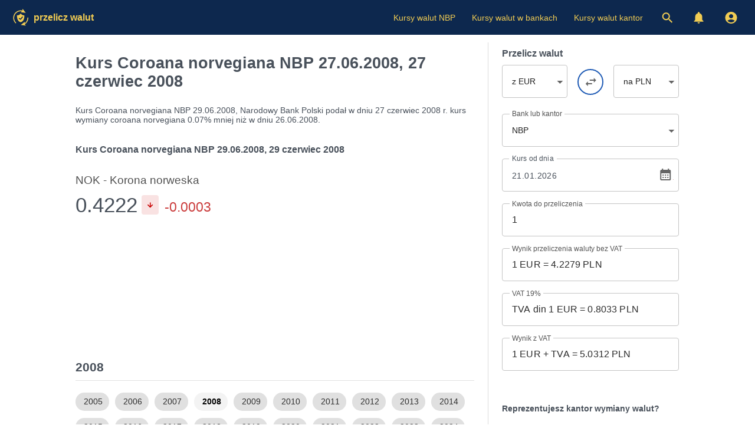

--- FILE ---
content_type: text/html; charset=UTF-8
request_url: https://www.przeliczwalut.pl/kurs-korona-norweska-nbp-29-06-2008.html
body_size: 6607
content:
<!doctype html>
<html lang="pl" translate="no">
<head>
<meta charset="utf-8">
<meta name="google" content="notranslate">
<meta name="viewport" content="width=device-width, initial-scale=1">
<meta name="theme-color" content="#0d284e">
<meta name="msapplication-navbutton-color" content="#0d284e">
<meta name="apple-mobile-web-app-status-bar-style" content="#0d284e">
<meta name="apple-touch-fullscreen" content="YES">
<link rel="apple-touch-icon" href="https://www.przeliczwalut.pl/images/przeliczwalut.png">
<link rel="canonical" href="https://www.przeliczwalut.pl/kurs-korona-norweska-nbp-29-06-2008.html">
<title>Kurs Coroana norvegiana NBP 29.06.2008, 29 czerwiec 2008</title>
<meta name="Description" content="Kurs coroana norvegiana NBP 29.06.2008, kurs coroana norvegiana przekazane w dniu 29 czerwiec 2008 r. przez Narodowy Bank Polski">
<meta name="Keywords" content="kurs coroana norvegiana nbp 29.06.2008, kurs coroana norvegiana nbp, kurs nbp, kurs coroana norvegiana 29.06.2008, kurs coroana norvegiana dzisiaj">
<script type="application/ld+json">{"@context": "https://schema.org","@type": "Organization","url": "http://www.przeliczwalut.pl/","name":"Przeliczwalut.pl","logo": "http://www.przeliczwalut.pl/images/przeliczwalut.png"}</script>
<link rel="manifest" href="/manifest.json">
<meta http-equiv="Content-Language" content="pl">  
<meta name="Owner" content="Przeliczwalut.pl"> 
<meta name="Copyright" content="2026 Przeliczwalut.pl"> 
<meta name="Rating" content="General"> 
<meta name="Publisher" content="www.przeliczwalut.pl"> 
<meta name="Author" content="www.przeliczwalut.pl"> 
<meta name="google-site-verification" content="0ioXZl0cTm486bQFliPX5jwRMyBbKoknNhbTkOvdrVY">
<meta name="msvalidate.01" content="3A5325233C889F0F8658B2F4E83EF8C9">
<meta name="p:domain_verify" content="283dd14cdd7360cb68df5e1c4ede77f3">
<meta property="og:type" content="website">
<meta property="og:site_name" content="przeliczwalut.pl">
<meta property="og:image" content="http://www.przeliczwalut.pl/images/przeliczwalut_app.png">
<meta property="og:url" content="http://www.przeliczwalut.pl/">
<meta property="og:title" content="Kurs Coroana norvegiana NBP 29.06.2008, 29 czerwiec 2008">
<meta property="og:description" content="Kurs coroana norvegiana NBP 29.06.2008, kurs coroana norvegiana przekazane w dniu 29 czerwiec 2008 r. przez Narodowy Bank Polski">
<meta name="twitter:card" content="summary_large_image">
<meta name="twitter:site" content="@przeliczwalut">
<meta name="twitter:title" content="Kurs Coroana norvegiana NBP 29.06.2008, 29 czerwiec 2008">
<meta name="twitter:description" content="Kurs coroana norvegiana NBP 29.06.2008, kurs coroana norvegiana przekazane w dniu 29 czerwiec 2008 r. przez Narodowy Bank Polski">
<meta name="twitter:image" content="http://www.przeliczwalut.pl/images/twitter-card.png">
<link rel="preload" href="https://www.przeliczwalut.pl/images/sprite.svg?042024" as="image" type="image/svg+xml">
<link rel="preload" href="https://www.przeliczwalut.pl/css/valutare.css?1732692961" as="style">
<link href="https://www.przeliczwalut.pl/css/valutare.css?1732692961" rel="stylesheet" type="text/css">
<link rel="icon" type="image/svg+xml" href="https://www.przeliczwalut.pl/images/favicon.svg">
<link rel="image_src" href="https://www.przeliczwalut.pl/images/przeliczwalu-pl-logo.svg">
<script type="text/javascript">
  var initPages = [];

  function checkLoaded() {
    if (typeof $ === "undefined") {
      return "jquery not loaded";
    }
    if (typeof duDatepicker === "undefined") {
      return "duDatepicker not loaded";
    }
    if (typeof $.fn.chosen === "undefined") {
      return "chosen not loaded";
    }
    if (typeof bstrap === "undefined") {
      return "main not loaded";
    }
    return "";
  }

  function onScriptsLoaded(src) {
    //console.log("onScriptsLoaded", src);
    if (onScriptsLoaded.run) {
      //console.log("onScriptsLoaded already run");
      return;
    }
    var error = checkLoaded();
    if (error) {
      //console.log(error);
      clearTimeout(onScriptsLoaded.t);
      onScriptsLoaded.t = setTimeout(onScriptsLoaded, 1000);
      return;
    }
    //console.log("all loaded");
    onScriptsLoaded.run = true;
    $(bstrap);
  }

  function loadScript(params) {
    //console.log("loadScript", params.id, params.url);
    const script = document.createElement('script');
    script.id = params.id;
    script.src = params.url;
    script.async = params.async;
    script.onload = function() {
      if (params.scripts && params.scripts.length) {
        for (var i = 0; i < params.scripts.length; i++) {
          loadScript(params.scripts[i]);
        }
      }
      if (params.onload) {
        params.onload(this.id);
      }
    }

    document.head.append(script);
  }

  loadScript({id: 'jsjquery', url: '/javascript/jquery/jquery-3.6.0.min.js?1695139172', async: true, onload: onScriptsLoaded, scripts: [
    {id: 'jschosen', url: '/javascript/jquery/plugins/chosen/chosen.jquery.min.js', async: true, onload: onScriptsLoaded}  ]});
  loadScript({id: 'jsdudatepicker', url: '/javascript/jquery/plugins/material-date-range-picker/dist/duDatepicker.min.js', async: true, onload: onScriptsLoaded});
  loadScript({id: 'jsmain', url: '/javascript/main.min.js?1734614878', async: true, onload: onScriptsLoaded});
  loadScript({id: 'jspush', url: '/javascript/push.min.js?1695139173', async: true});
</script>
<!-- punelaloc! <script async src="https://www.googletagmanager.com/gtag/js?id=G-61ZQSWZTPS"></script>
<script>
  window.dataLayer = window.dataLayer || [];
  function gtag(){dataLayer.push(arguments);}
  gtag('js', new Date());
  gtag('config', 'G-61ZQSWZTPS');
</script> -->
</head>
<body>


<div class="header">
<div><a href="https://www.przeliczwalut.pl/" class="logo" title="Kurs NBP, kursy walut kantor, kurs euro, kurs usd, kurs walut">Przelicz Walut</a>
<div class="micons"><a href="#" title="Wyszukaj kurs wymiany" class="mysearch"></a><a href="/moje-alerty.html" title="Alerty walutowe" class="myalerts"></a></div>

<div class="srchfly"></div>

<div class="hamburger">
<input type="checkbox" id="nav-toggle">
<label for="nav-toggle" id="hamenu"><span class="toggle-words"></span></label>
<div class="menu"><div><div class="hamenu"><a href="https://www.przeliczwalut.pl/" class="logo" title="Kursy walut NBP">Przelicz Walut</a></div><ul><li class="firstli"><a href="https://www.przeliczwalut.pl/kursy-walut-nbp.html" title="Kursy walut NBP">Kursy walut NBP</a></li><li><a href="https://www.przeliczwalut.pl/kurs-bankowy.html" title="Kursy walut w bankach">Kursy walut w bankach</a></li><li><a href="https://www.przeliczwalut.pl/kursy-walut-kantor.html" title="Kursy walut kantor">Kursy walut kantor</a></li><li><a href="#" title="Wyszukaj kurs wymiany" class="mysearch"></a></li><li><a href="/moje-alerty.html" title="Alert Walutowy" class="myalerts"><!-- Alert Walutowy --></a></li><li><a href="https://www.przeliczwalut.pl/moje-konto.html" class="myaccount" aria-label="Moje konto"></a></li></ul></div></div></div>
</div></div>

<div class="content">
<div class="adhome" style="display: none !important;">


</div>

<!-- g ad <div class="adhomesqw adhomesqwz"></div> -->


<div class="layout">
<div class="cdr">
<h1>Kurs Coroana norvegiana NBP 27.06.2008, 27 czerwiec 2008</h1>
<p class="bnr-rdet-txt">Kurs Coroana norvegiana NBP 29.06.2008, Narodowy Bank Polski podał w dniu 27 czerwiec 2008 r. kurs wymiany coroana norvegiana 0.07% mniej niż w dniu 26.06.2008.</p><br>
<!-- Curs NBP -->
<div class="tabletitle"><h2>Kurs Coroana norvegiana NBP 29.06.2008, 29 czerwiec 2008</h2></div><div class="grid-rates grid-rates-bnr"><div class="grid-filters"><div class="calrw"><input id="t" value="f" type="hidden"><input id="i" value="1" type="hidden"><input id="date_bnr" type="hidden" value="29.06.2008" /><input id="currency_bnr" type="hidden" value="NOK"></div></div><div id="bnr_rates" class="bnr-rdet"></div></div>

<div class="calendarbox">
<div class="caly">

<h2>2008</h2>

<div class="calchips">
<a href="/curs-coroana norvegiana-bnr-29-06-2005.html">2005</a> 
<a href="/curs-coroana norvegiana-bnr-29-06-2006.html">2006</a> 
<a href="/curs-coroana norvegiana-bnr-29-06-2007.html">2007</a> 
<strong>2008</strong>
<a href="/curs-coroana norvegiana-bnr-29-06-2009.html">2009</a> 
<a href="/curs-coroana norvegiana-bnr-29-06-2010.html">2010</a> 
<a href="/curs-coroana norvegiana-bnr-29-06-2011.html">2011</a> 
<a href="/curs-coroana norvegiana-bnr-29-06-2012.html">2012</a> 
<a href="/curs-coroana norvegiana-bnr-29-06-2013.html">2013</a> 
<a href="/curs-coroana norvegiana-bnr-29-06-2014.html">2014</a> 
<a href="/curs-coroana norvegiana-bnr-29-06-2015.html">2015</a> 
<a href="/curs-coroana norvegiana-bnr-29-06-2016.html">2016</a> 
<a href="/curs-coroana norvegiana-bnr-29-06-2017.html">2017</a> 
<a href="/curs-coroana norvegiana-bnr-29-06-2018.html">2018</a> 
<a href="/curs-coroana norvegiana-bnr-29-06-2019.html">2019</a> 
<a href="/curs-coroana norvegiana-bnr-29-06-2020.html">2020</a> 
<a href="/curs-coroana norvegiana-bnr-29-06-2021.html">2021</a> 
<a href="/curs-coroana norvegiana-bnr-29-06-2022.html">2022</a> 
<a href="/curs-coroana norvegiana-bnr-29-06-2023.html">2023</a> 
<a href="/curs-coroana norvegiana-bnr-29-06-2024.html">2024</a> 
<a href="/curs-coroana norvegiana-bnr-29-06-2025.html">2025</a> 
<a href="/curs-coroana norvegiana-bnr-29-06-2026.html">2026</a> 
</div>

<div><h3>Styczeń</h3><div><span>P</span><span>W</span><span>Ś</span><span>C</span><span>P</span><span>S</span><span>N</span></div>
<a href="/curs-coroana norvegiana-bnr-31-12-2007.html"><em>31</em></a><a href="/curs-coroana norvegiana-bnr-01-01-2008.html">1</a><a href="/curs-coroana norvegiana-bnr-02-01-2008.html">2</a><a href="/curs-coroana norvegiana-bnr-03-01-2008.html">3</a><a href="/curs-coroana norvegiana-bnr-04-01-2008.html">4</a><a href="/curs-coroana norvegiana-bnr-05-01-2008.html">5</a><a href="/curs-coroana norvegiana-bnr-06-01-2008.html">6</a><a href="/curs-coroana norvegiana-bnr-07-01-2008.html">7</a><a href="/curs-coroana norvegiana-bnr-08-01-2008.html">8</a><a href="/curs-coroana norvegiana-bnr-09-01-2008.html">9</a><a href="/curs-coroana norvegiana-bnr-10-01-2008.html">10</a><a href="/curs-coroana norvegiana-bnr-11-01-2008.html">11</a><a href="/curs-coroana norvegiana-bnr-12-01-2008.html">12</a><a href="/curs-coroana norvegiana-bnr-13-01-2008.html">13</a><a href="/curs-coroana norvegiana-bnr-14-01-2008.html">14</a><a href="/curs-coroana norvegiana-bnr-15-01-2008.html">15</a><a href="/curs-coroana norvegiana-bnr-16-01-2008.html">16</a><a href="/curs-coroana norvegiana-bnr-17-01-2008.html">17</a><a href="/curs-coroana norvegiana-bnr-18-01-2008.html">18</a><a href="/curs-coroana norvegiana-bnr-19-01-2008.html">19</a><a href="/curs-coroana norvegiana-bnr-20-01-2008.html">20</a><a href="/curs-coroana norvegiana-bnr-21-01-2008.html">21</a><a href="/curs-coroana norvegiana-bnr-22-01-2008.html">22</a><a href="/curs-coroana norvegiana-bnr-23-01-2008.html">23</a><a href="/curs-coroana norvegiana-bnr-24-01-2008.html">24</a><a href="/curs-coroana norvegiana-bnr-25-01-2008.html">25</a><a href="/curs-coroana norvegiana-bnr-26-01-2008.html">26</a><a href="/curs-coroana norvegiana-bnr-27-01-2008.html">27</a><a href="/curs-coroana norvegiana-bnr-28-01-2008.html">28</a><a href="/curs-coroana norvegiana-bnr-29-01-2008.html">29</a><a href="/curs-coroana norvegiana-bnr-30-01-2008.html">30</a><a href="/curs-coroana norvegiana-bnr-31-01-2008.html">31</a><a href="/curs-coroana norvegiana-bnr-01-02-2008.html"><em>1</em></a><a href="/curs-coroana norvegiana-bnr-02-02-2008.html"><em>2</em></a><a href="/curs-coroana norvegiana-bnr-03-02-2008.html"><em>3</em></a></div>
<div><h3>Luty</h3><div><span>P</span><span>W</span><span>Ś</span><span>C</span><span>P</span><span>S</span><span>N</span></div>
<a href="/curs-coroana norvegiana-bnr-28-01-2008.html"><em>28</em></a><a href="/curs-coroana norvegiana-bnr-29-01-2008.html"><em>29</em></a><a href="/curs-coroana norvegiana-bnr-30-01-2008.html"><em>30</em></a><a href="/curs-coroana norvegiana-bnr-31-01-2008.html"><em>31</em></a><a href="/curs-coroana norvegiana-bnr-01-02-2008.html">1</a><a href="/curs-coroana norvegiana-bnr-02-02-2008.html">2</a><a href="/curs-coroana norvegiana-bnr-03-02-2008.html">3</a><a href="/curs-coroana norvegiana-bnr-04-02-2008.html">4</a><a href="/curs-coroana norvegiana-bnr-05-02-2008.html">5</a><a href="/curs-coroana norvegiana-bnr-06-02-2008.html">6</a><a href="/curs-coroana norvegiana-bnr-07-02-2008.html">7</a><a href="/curs-coroana norvegiana-bnr-08-02-2008.html">8</a><a href="/curs-coroana norvegiana-bnr-09-02-2008.html">9</a><a href="/curs-coroana norvegiana-bnr-10-02-2008.html">10</a><a href="/curs-coroana norvegiana-bnr-11-02-2008.html">11</a><a href="/curs-coroana norvegiana-bnr-12-02-2008.html">12</a><a href="/curs-coroana norvegiana-bnr-13-02-2008.html">13</a><a href="/curs-coroana norvegiana-bnr-14-02-2008.html">14</a><a href="/curs-coroana norvegiana-bnr-15-02-2008.html">15</a><a href="/curs-coroana norvegiana-bnr-16-02-2008.html">16</a><a href="/curs-coroana norvegiana-bnr-17-02-2008.html">17</a><a href="/curs-coroana norvegiana-bnr-18-02-2008.html">18</a><a href="/curs-coroana norvegiana-bnr-19-02-2008.html">19</a><a href="/curs-coroana norvegiana-bnr-20-02-2008.html">20</a><a href="/curs-coroana norvegiana-bnr-21-02-2008.html">21</a><a href="/curs-coroana norvegiana-bnr-22-02-2008.html">22</a><a href="/curs-coroana norvegiana-bnr-23-02-2008.html">23</a><a href="/curs-coroana norvegiana-bnr-24-02-2008.html">24</a><a href="/curs-coroana norvegiana-bnr-25-02-2008.html">25</a><a href="/curs-coroana norvegiana-bnr-26-02-2008.html">26</a><a href="/curs-coroana norvegiana-bnr-27-02-2008.html">27</a><a href="/curs-coroana norvegiana-bnr-28-02-2008.html">28</a><a href="/curs-coroana norvegiana-bnr-29-02-2008.html">29</a><a href="/curs-coroana norvegiana-bnr-01-03-2008.html"><em>1</em></a><a href="/curs-coroana norvegiana-bnr-02-03-2008.html"><em>2</em></a></div>
<div><h3>Marzec</h3><div><span>P</span><span>W</span><span>Ś</span><span>C</span><span>P</span><span>S</span><span>N</span></div>
<a href="/curs-coroana norvegiana-bnr-25-02-2008.html"><em>25</em></a><a href="/curs-coroana norvegiana-bnr-26-02-2008.html"><em>26</em></a><a href="/curs-coroana norvegiana-bnr-27-02-2008.html"><em>27</em></a><a href="/curs-coroana norvegiana-bnr-28-02-2008.html"><em>28</em></a><a href="/curs-coroana norvegiana-bnr-29-02-2008.html"><em>29</em></a><a href="/curs-coroana norvegiana-bnr-01-03-2008.html">1</a><a href="/curs-coroana norvegiana-bnr-02-03-2008.html">2</a><a href="/curs-coroana norvegiana-bnr-03-03-2008.html">3</a><a href="/curs-coroana norvegiana-bnr-04-03-2008.html">4</a><a href="/curs-coroana norvegiana-bnr-05-03-2008.html">5</a><a href="/curs-coroana norvegiana-bnr-06-03-2008.html">6</a><a href="/curs-coroana norvegiana-bnr-07-03-2008.html">7</a><a href="/curs-coroana norvegiana-bnr-08-03-2008.html">8</a><a href="/curs-coroana norvegiana-bnr-09-03-2008.html">9</a><a href="/curs-coroana norvegiana-bnr-10-03-2008.html">10</a><a href="/curs-coroana norvegiana-bnr-11-03-2008.html">11</a><a href="/curs-coroana norvegiana-bnr-12-03-2008.html">12</a><a href="/curs-coroana norvegiana-bnr-13-03-2008.html">13</a><a href="/curs-coroana norvegiana-bnr-14-03-2008.html">14</a><a href="/curs-coroana norvegiana-bnr-15-03-2008.html">15</a><a href="/curs-coroana norvegiana-bnr-16-03-2008.html">16</a><a href="/curs-coroana norvegiana-bnr-17-03-2008.html">17</a><a href="/curs-coroana norvegiana-bnr-18-03-2008.html">18</a><a href="/curs-coroana norvegiana-bnr-19-03-2008.html">19</a><a href="/curs-coroana norvegiana-bnr-20-03-2008.html">20</a><a href="/curs-coroana norvegiana-bnr-21-03-2008.html">21</a><a href="/curs-coroana norvegiana-bnr-22-03-2008.html">22</a><a href="/curs-coroana norvegiana-bnr-23-03-2008.html">23</a><a href="/curs-coroana norvegiana-bnr-24-03-2008.html">24</a><a href="/curs-coroana norvegiana-bnr-25-03-2008.html">25</a><a href="/curs-coroana norvegiana-bnr-26-03-2008.html">26</a><a href="/curs-coroana norvegiana-bnr-27-03-2008.html">27</a><a href="/curs-coroana norvegiana-bnr-28-03-2008.html">28</a><a href="/curs-coroana norvegiana-bnr-29-03-2008.html">29</a><a href="/curs-coroana norvegiana-bnr-30-03-2008.html">30</a><a href="/curs-coroana norvegiana-bnr-31-03-2008.html">31</a><a href="/curs-coroana norvegiana-bnr-01-04-2008.html"><em>1</em></a><a href="/curs-coroana norvegiana-bnr-02-04-2008.html"><em>2</em></a><a href="/curs-coroana norvegiana-bnr-03-04-2008.html"><em>3</em></a><a href="/curs-coroana norvegiana-bnr-04-04-2008.html"><em>4</em></a><a href="/curs-coroana norvegiana-bnr-05-04-2008.html"><em>5</em></a><a href="/curs-coroana norvegiana-bnr-06-04-2008.html"><em>6</em></a></div>
<div><h3>Kwiecień</h3><div><span>P</span><span>W</span><span>Ś</span><span>C</span><span>P</span><span>S</span><span>N</span></div>
<a href="/curs-coroana norvegiana-bnr-31-03-2008.html"><em>31</em></a><a href="/curs-coroana norvegiana-bnr-01-04-2008.html">1</a><a href="/curs-coroana norvegiana-bnr-02-04-2008.html">2</a><a href="/curs-coroana norvegiana-bnr-03-04-2008.html">3</a><a href="/curs-coroana norvegiana-bnr-04-04-2008.html">4</a><a href="/curs-coroana norvegiana-bnr-05-04-2008.html">5</a><a href="/curs-coroana norvegiana-bnr-06-04-2008.html">6</a><a href="/curs-coroana norvegiana-bnr-07-04-2008.html">7</a><a href="/curs-coroana norvegiana-bnr-08-04-2008.html">8</a><a href="/curs-coroana norvegiana-bnr-09-04-2008.html">9</a><a href="/curs-coroana norvegiana-bnr-10-04-2008.html">10</a><a href="/curs-coroana norvegiana-bnr-11-04-2008.html">11</a><a href="/curs-coroana norvegiana-bnr-12-04-2008.html">12</a><a href="/curs-coroana norvegiana-bnr-13-04-2008.html">13</a><a href="/curs-coroana norvegiana-bnr-14-04-2008.html">14</a><a href="/curs-coroana norvegiana-bnr-15-04-2008.html">15</a><a href="/curs-coroana norvegiana-bnr-16-04-2008.html">16</a><a href="/curs-coroana norvegiana-bnr-17-04-2008.html">17</a><a href="/curs-coroana norvegiana-bnr-18-04-2008.html">18</a><a href="/curs-coroana norvegiana-bnr-19-04-2008.html">19</a><a href="/curs-coroana norvegiana-bnr-20-04-2008.html">20</a><a href="/curs-coroana norvegiana-bnr-21-04-2008.html">21</a><a href="/curs-coroana norvegiana-bnr-22-04-2008.html">22</a><a href="/curs-coroana norvegiana-bnr-23-04-2008.html">23</a><a href="/curs-coroana norvegiana-bnr-24-04-2008.html">24</a><a href="/curs-coroana norvegiana-bnr-25-04-2008.html">25</a><a href="/curs-coroana norvegiana-bnr-26-04-2008.html">26</a><a href="/curs-coroana norvegiana-bnr-27-04-2008.html">27</a><a href="/curs-coroana norvegiana-bnr-28-04-2008.html">28</a><a href="/curs-coroana norvegiana-bnr-29-04-2008.html">29</a><a href="/curs-coroana norvegiana-bnr-30-04-2008.html">30</a><a href="/curs-coroana norvegiana-bnr-01-05-2008.html"><em>1</em></a><a href="/curs-coroana norvegiana-bnr-02-05-2008.html"><em>2</em></a><a href="/curs-coroana norvegiana-bnr-03-05-2008.html"><em>3</em></a><a href="/curs-coroana norvegiana-bnr-04-05-2008.html"><em>4</em></a></div>
<div><h3>Maj</h3><div><span>P</span><span>W</span><span>Ś</span><span>C</span><span>P</span><span>S</span><span>N</span></div>
<a href="/curs-coroana norvegiana-bnr-28-04-2008.html"><em>28</em></a><a href="/curs-coroana norvegiana-bnr-29-04-2008.html"><em>29</em></a><a href="/curs-coroana norvegiana-bnr-30-04-2008.html"><em>30</em></a><a href="/curs-coroana norvegiana-bnr-01-05-2008.html">1</a><a href="/curs-coroana norvegiana-bnr-02-05-2008.html">2</a><a href="/curs-coroana norvegiana-bnr-03-05-2008.html">3</a><a href="/curs-coroana norvegiana-bnr-04-05-2008.html">4</a><a href="/curs-coroana norvegiana-bnr-05-05-2008.html">5</a><a href="/curs-coroana norvegiana-bnr-06-05-2008.html">6</a><a href="/curs-coroana norvegiana-bnr-07-05-2008.html">7</a><a href="/curs-coroana norvegiana-bnr-08-05-2008.html">8</a><a href="/curs-coroana norvegiana-bnr-09-05-2008.html">9</a><a href="/curs-coroana norvegiana-bnr-10-05-2008.html">10</a><a href="/curs-coroana norvegiana-bnr-11-05-2008.html">11</a><a href="/curs-coroana norvegiana-bnr-12-05-2008.html">12</a><a href="/curs-coroana norvegiana-bnr-13-05-2008.html">13</a><a href="/curs-coroana norvegiana-bnr-14-05-2008.html">14</a><a href="/curs-coroana norvegiana-bnr-15-05-2008.html">15</a><a href="/curs-coroana norvegiana-bnr-16-05-2008.html">16</a><a href="/curs-coroana norvegiana-bnr-17-05-2008.html">17</a><a href="/curs-coroana norvegiana-bnr-18-05-2008.html">18</a><a href="/curs-coroana norvegiana-bnr-19-05-2008.html">19</a><a href="/curs-coroana norvegiana-bnr-20-05-2008.html">20</a><a href="/curs-coroana norvegiana-bnr-21-05-2008.html">21</a><a href="/curs-coroana norvegiana-bnr-22-05-2008.html">22</a><a href="/curs-coroana norvegiana-bnr-23-05-2008.html">23</a><a href="/curs-coroana norvegiana-bnr-24-05-2008.html">24</a><a href="/curs-coroana norvegiana-bnr-25-05-2008.html">25</a><a href="/curs-coroana norvegiana-bnr-26-05-2008.html">26</a><a href="/curs-coroana norvegiana-bnr-27-05-2008.html">27</a><a href="/curs-coroana norvegiana-bnr-28-05-2008.html">28</a><a href="/curs-coroana norvegiana-bnr-29-05-2008.html">29</a><a href="/curs-coroana norvegiana-bnr-30-05-2008.html">30</a><a href="/curs-coroana norvegiana-bnr-31-05-2008.html">31</a><a href="/curs-coroana norvegiana-bnr-01-06-2008.html"><em>1</em></a></div>
<div><h3>Czerwiec</h3><div><span>P</span><span>W</span><span>Ś</span><span>C</span><span>P</span><span>S</span><span>N</span></div>
<a href="/curs-coroana norvegiana-bnr-26-05-2008.html"><em>26</em></a><a href="/curs-coroana norvegiana-bnr-27-05-2008.html"><em>27</em></a><a href="/curs-coroana norvegiana-bnr-28-05-2008.html"><em>28</em></a><a href="/curs-coroana norvegiana-bnr-29-05-2008.html"><em>29</em></a><a href="/curs-coroana norvegiana-bnr-30-05-2008.html"><em>30</em></a><a href="/curs-coroana norvegiana-bnr-31-05-2008.html"><em>31</em></a><a href="/curs-coroana norvegiana-bnr-01-06-2008.html">1</a><a href="/curs-coroana norvegiana-bnr-02-06-2008.html">2</a><a href="/curs-coroana norvegiana-bnr-03-06-2008.html">3</a><a href="/curs-coroana norvegiana-bnr-04-06-2008.html">4</a><a href="/curs-coroana norvegiana-bnr-05-06-2008.html">5</a><a href="/curs-coroana norvegiana-bnr-06-06-2008.html">6</a><a href="/curs-coroana norvegiana-bnr-07-06-2008.html">7</a><a href="/curs-coroana norvegiana-bnr-08-06-2008.html">8</a><a href="/curs-coroana norvegiana-bnr-09-06-2008.html">9</a><a href="/curs-coroana norvegiana-bnr-10-06-2008.html">10</a><a href="/curs-coroana norvegiana-bnr-11-06-2008.html">11</a><a href="/curs-coroana norvegiana-bnr-12-06-2008.html">12</a><a href="/curs-coroana norvegiana-bnr-13-06-2008.html">13</a><a href="/curs-coroana norvegiana-bnr-14-06-2008.html">14</a><a href="/curs-coroana norvegiana-bnr-15-06-2008.html">15</a><a href="/curs-coroana norvegiana-bnr-16-06-2008.html">16</a><a href="/curs-coroana norvegiana-bnr-17-06-2008.html">17</a><a href="/curs-coroana norvegiana-bnr-18-06-2008.html">18</a><a href="/curs-coroana norvegiana-bnr-19-06-2008.html">19</a><a href="/curs-coroana norvegiana-bnr-20-06-2008.html">20</a><a href="/curs-coroana norvegiana-bnr-21-06-2008.html">21</a><a href="/curs-coroana norvegiana-bnr-22-06-2008.html">22</a><a href="/curs-coroana norvegiana-bnr-23-06-2008.html">23</a><a href="/curs-coroana norvegiana-bnr-24-06-2008.html">24</a><a href="/curs-coroana norvegiana-bnr-25-06-2008.html">25</a><a href="/curs-coroana norvegiana-bnr-26-06-2008.html">26</a><a href="/curs-coroana norvegiana-bnr-27-06-2008.html">27</a><a href="/curs-coroana norvegiana-bnr-28-06-2008.html">28</a><strong>29</strong><a href="/curs-coroana norvegiana-bnr-30-06-2008.html">30</a><a href="/curs-coroana norvegiana-bnr-01-07-2008.html"><em>1</em></a><a href="/curs-coroana norvegiana-bnr-02-07-2008.html"><em>2</em></a><a href="/curs-coroana norvegiana-bnr-03-07-2008.html"><em>3</em></a><a href="/curs-coroana norvegiana-bnr-04-07-2008.html"><em>4</em></a><a href="/curs-coroana norvegiana-bnr-05-07-2008.html"><em>5</em></a><a href="/curs-coroana norvegiana-bnr-06-07-2008.html"><em>6</em></a></div>
<div><h3>Lipiec</h3><div><span>P</span><span>W</span><span>Ś</span><span>C</span><span>P</span><span>S</span><span>N</span></div>
<a href="/curs-coroana norvegiana-bnr-30-06-2008.html"><em>30</em></a><a href="/curs-coroana norvegiana-bnr-01-07-2008.html">1</a><a href="/curs-coroana norvegiana-bnr-02-07-2008.html">2</a><a href="/curs-coroana norvegiana-bnr-03-07-2008.html">3</a><a href="/curs-coroana norvegiana-bnr-04-07-2008.html">4</a><a href="/curs-coroana norvegiana-bnr-05-07-2008.html">5</a><a href="/curs-coroana norvegiana-bnr-06-07-2008.html">6</a><a href="/curs-coroana norvegiana-bnr-07-07-2008.html">7</a><a href="/curs-coroana norvegiana-bnr-08-07-2008.html">8</a><a href="/curs-coroana norvegiana-bnr-09-07-2008.html">9</a><a href="/curs-coroana norvegiana-bnr-10-07-2008.html">10</a><a href="/curs-coroana norvegiana-bnr-11-07-2008.html">11</a><a href="/curs-coroana norvegiana-bnr-12-07-2008.html">12</a><a href="/curs-coroana norvegiana-bnr-13-07-2008.html">13</a><a href="/curs-coroana norvegiana-bnr-14-07-2008.html">14</a><a href="/curs-coroana norvegiana-bnr-15-07-2008.html">15</a><a href="/curs-coroana norvegiana-bnr-16-07-2008.html">16</a><a href="/curs-coroana norvegiana-bnr-17-07-2008.html">17</a><a href="/curs-coroana norvegiana-bnr-18-07-2008.html">18</a><a href="/curs-coroana norvegiana-bnr-19-07-2008.html">19</a><a href="/curs-coroana norvegiana-bnr-20-07-2008.html">20</a><a href="/curs-coroana norvegiana-bnr-21-07-2008.html">21</a><a href="/curs-coroana norvegiana-bnr-22-07-2008.html">22</a><a href="/curs-coroana norvegiana-bnr-23-07-2008.html">23</a><a href="/curs-coroana norvegiana-bnr-24-07-2008.html">24</a><a href="/curs-coroana norvegiana-bnr-25-07-2008.html">25</a><a href="/curs-coroana norvegiana-bnr-26-07-2008.html">26</a><a href="/curs-coroana norvegiana-bnr-27-07-2008.html">27</a><a href="/curs-coroana norvegiana-bnr-28-07-2008.html">28</a><a href="/curs-coroana norvegiana-bnr-29-07-2008.html">29</a><a href="/curs-coroana norvegiana-bnr-30-07-2008.html">30</a><a href="/curs-coroana norvegiana-bnr-31-07-2008.html">31</a><a href="/curs-coroana norvegiana-bnr-01-08-2008.html"><em>1</em></a><a href="/curs-coroana norvegiana-bnr-02-08-2008.html"><em>2</em></a><a href="/curs-coroana norvegiana-bnr-03-08-2008.html"><em>3</em></a></div>
<div><h3>Sierpień</h3><div><span>P</span><span>W</span><span>Ś</span><span>C</span><span>P</span><span>S</span><span>N</span></div>
<a href="/curs-coroana norvegiana-bnr-28-07-2008.html"><em>28</em></a><a href="/curs-coroana norvegiana-bnr-29-07-2008.html"><em>29</em></a><a href="/curs-coroana norvegiana-bnr-30-07-2008.html"><em>30</em></a><a href="/curs-coroana norvegiana-bnr-31-07-2008.html"><em>31</em></a><a href="/curs-coroana norvegiana-bnr-01-08-2008.html">1</a><a href="/curs-coroana norvegiana-bnr-02-08-2008.html">2</a><a href="/curs-coroana norvegiana-bnr-03-08-2008.html">3</a><a href="/curs-coroana norvegiana-bnr-04-08-2008.html">4</a><a href="/curs-coroana norvegiana-bnr-05-08-2008.html">5</a><a href="/curs-coroana norvegiana-bnr-06-08-2008.html">6</a><a href="/curs-coroana norvegiana-bnr-07-08-2008.html">7</a><a href="/curs-coroana norvegiana-bnr-08-08-2008.html">8</a><a href="/curs-coroana norvegiana-bnr-09-08-2008.html">9</a><a href="/curs-coroana norvegiana-bnr-10-08-2008.html">10</a><a href="/curs-coroana norvegiana-bnr-11-08-2008.html">11</a><a href="/curs-coroana norvegiana-bnr-12-08-2008.html">12</a><a href="/curs-coroana norvegiana-bnr-13-08-2008.html">13</a><a href="/curs-coroana norvegiana-bnr-14-08-2008.html">14</a><a href="/curs-coroana norvegiana-bnr-15-08-2008.html">15</a><a href="/curs-coroana norvegiana-bnr-16-08-2008.html">16</a><a href="/curs-coroana norvegiana-bnr-17-08-2008.html">17</a><a href="/curs-coroana norvegiana-bnr-18-08-2008.html">18</a><a href="/curs-coroana norvegiana-bnr-19-08-2008.html">19</a><a href="/curs-coroana norvegiana-bnr-20-08-2008.html">20</a><a href="/curs-coroana norvegiana-bnr-21-08-2008.html">21</a><a href="/curs-coroana norvegiana-bnr-22-08-2008.html">22</a><a href="/curs-coroana norvegiana-bnr-23-08-2008.html">23</a><a href="/curs-coroana norvegiana-bnr-24-08-2008.html">24</a><a href="/curs-coroana norvegiana-bnr-25-08-2008.html">25</a><a href="/curs-coroana norvegiana-bnr-26-08-2008.html">26</a><a href="/curs-coroana norvegiana-bnr-27-08-2008.html">27</a><a href="/curs-coroana norvegiana-bnr-28-08-2008.html">28</a><a href="/curs-coroana norvegiana-bnr-29-08-2008.html">29</a><a href="/curs-coroana norvegiana-bnr-30-08-2008.html">30</a><a href="/curs-coroana norvegiana-bnr-31-08-2008.html">31</a></div>
<div><h3>Wrzesień</h3><div><span>P</span><span>W</span><span>Ś</span><span>C</span><span>P</span><span>S</span><span>N</span></div>
<a href="/curs-coroana norvegiana-bnr-01-09-2008.html">1</a><a href="/curs-coroana norvegiana-bnr-02-09-2008.html">2</a><a href="/curs-coroana norvegiana-bnr-03-09-2008.html">3</a><a href="/curs-coroana norvegiana-bnr-04-09-2008.html">4</a><a href="/curs-coroana norvegiana-bnr-05-09-2008.html">5</a><a href="/curs-coroana norvegiana-bnr-06-09-2008.html">6</a><a href="/curs-coroana norvegiana-bnr-07-09-2008.html">7</a><a href="/curs-coroana norvegiana-bnr-08-09-2008.html">8</a><a href="/curs-coroana norvegiana-bnr-09-09-2008.html">9</a><a href="/curs-coroana norvegiana-bnr-10-09-2008.html">10</a><a href="/curs-coroana norvegiana-bnr-11-09-2008.html">11</a><a href="/curs-coroana norvegiana-bnr-12-09-2008.html">12</a><a href="/curs-coroana norvegiana-bnr-13-09-2008.html">13</a><a href="/curs-coroana norvegiana-bnr-14-09-2008.html">14</a><a href="/curs-coroana norvegiana-bnr-15-09-2008.html">15</a><a href="/curs-coroana norvegiana-bnr-16-09-2008.html">16</a><a href="/curs-coroana norvegiana-bnr-17-09-2008.html">17</a><a href="/curs-coroana norvegiana-bnr-18-09-2008.html">18</a><a href="/curs-coroana norvegiana-bnr-19-09-2008.html">19</a><a href="/curs-coroana norvegiana-bnr-20-09-2008.html">20</a><a href="/curs-coroana norvegiana-bnr-21-09-2008.html">21</a><a href="/curs-coroana norvegiana-bnr-22-09-2008.html">22</a><a href="/curs-coroana norvegiana-bnr-23-09-2008.html">23</a><a href="/curs-coroana norvegiana-bnr-24-09-2008.html">24</a><a href="/curs-coroana norvegiana-bnr-25-09-2008.html">25</a><a href="/curs-coroana norvegiana-bnr-26-09-2008.html">26</a><a href="/curs-coroana norvegiana-bnr-27-09-2008.html">27</a><a href="/curs-coroana norvegiana-bnr-28-09-2008.html">28</a><a href="/curs-coroana norvegiana-bnr-29-09-2008.html">29</a><a href="/curs-coroana norvegiana-bnr-30-09-2008.html">30</a><a href="/curs-coroana norvegiana-bnr-01-10-2008.html"><em>1</em></a><a href="/curs-coroana norvegiana-bnr-02-10-2008.html"><em>2</em></a><a href="/curs-coroana norvegiana-bnr-03-10-2008.html"><em>3</em></a><a href="/curs-coroana norvegiana-bnr-04-10-2008.html"><em>4</em></a><a href="/curs-coroana norvegiana-bnr-05-10-2008.html"><em>5</em></a></div>
<div><h3>Październik</h3><div><span>P</span><span>W</span><span>Ś</span><span>C</span><span>P</span><span>S</span><span>N</span></div>
<a href="/curs-coroana norvegiana-bnr-29-09-2008.html"><em>29</em></a><a href="/curs-coroana norvegiana-bnr-30-09-2008.html"><em>30</em></a><a href="/curs-coroana norvegiana-bnr-01-10-2008.html">1</a><a href="/curs-coroana norvegiana-bnr-02-10-2008.html">2</a><a href="/curs-coroana norvegiana-bnr-03-10-2008.html">3</a><a href="/curs-coroana norvegiana-bnr-04-10-2008.html">4</a><a href="/curs-coroana norvegiana-bnr-05-10-2008.html">5</a><a href="/curs-coroana norvegiana-bnr-06-10-2008.html">6</a><a href="/curs-coroana norvegiana-bnr-07-10-2008.html">7</a><a href="/curs-coroana norvegiana-bnr-08-10-2008.html">8</a><a href="/curs-coroana norvegiana-bnr-09-10-2008.html">9</a><a href="/curs-coroana norvegiana-bnr-10-10-2008.html">10</a><a href="/curs-coroana norvegiana-bnr-11-10-2008.html">11</a><a href="/curs-coroana norvegiana-bnr-12-10-2008.html">12</a><a href="/curs-coroana norvegiana-bnr-13-10-2008.html">13</a><a href="/curs-coroana norvegiana-bnr-14-10-2008.html">14</a><a href="/curs-coroana norvegiana-bnr-15-10-2008.html">15</a><a href="/curs-coroana norvegiana-bnr-16-10-2008.html">16</a><a href="/curs-coroana norvegiana-bnr-17-10-2008.html">17</a><a href="/curs-coroana norvegiana-bnr-18-10-2008.html">18</a><a href="/curs-coroana norvegiana-bnr-19-10-2008.html">19</a><a href="/curs-coroana norvegiana-bnr-20-10-2008.html">20</a><a href="/curs-coroana norvegiana-bnr-21-10-2008.html">21</a><a href="/curs-coroana norvegiana-bnr-22-10-2008.html">22</a><a href="/curs-coroana norvegiana-bnr-23-10-2008.html">23</a><a href="/curs-coroana norvegiana-bnr-24-10-2008.html">24</a><a href="/curs-coroana norvegiana-bnr-25-10-2008.html">25</a><a href="/curs-coroana norvegiana-bnr-26-10-2008.html">26</a><a href="/curs-coroana norvegiana-bnr-27-10-2008.html">27</a><a href="/curs-coroana norvegiana-bnr-28-10-2008.html">28</a><a href="/curs-coroana norvegiana-bnr-29-10-2008.html">29</a><a href="/curs-coroana norvegiana-bnr-30-10-2008.html">30</a><a href="/curs-coroana norvegiana-bnr-31-10-2008.html">31</a><a href="/curs-coroana norvegiana-bnr-01-11-2008.html"><em>1</em></a><a href="/curs-coroana norvegiana-bnr-02-11-2008.html"><em>2</em></a></div>
<div><h3>Listopad</h3><div><span>P</span><span>W</span><span>Ś</span><span>C</span><span>P</span><span>S</span><span>N</span></div>
<a href="/curs-coroana norvegiana-bnr-27-10-2008.html"><em>27</em></a><a href="/curs-coroana norvegiana-bnr-28-10-2008.html"><em>28</em></a><a href="/curs-coroana norvegiana-bnr-29-10-2008.html"><em>29</em></a><a href="/curs-coroana norvegiana-bnr-30-10-2008.html"><em>30</em></a><a href="/curs-coroana norvegiana-bnr-31-10-2008.html"><em>31</em></a><a href="/curs-coroana norvegiana-bnr-01-11-2008.html">1</a><a href="/curs-coroana norvegiana-bnr-02-11-2008.html">2</a><a href="/curs-coroana norvegiana-bnr-03-11-2008.html">3</a><a href="/curs-coroana norvegiana-bnr-04-11-2008.html">4</a><a href="/curs-coroana norvegiana-bnr-05-11-2008.html">5</a><a href="/curs-coroana norvegiana-bnr-06-11-2008.html">6</a><a href="/curs-coroana norvegiana-bnr-07-11-2008.html">7</a><a href="/curs-coroana norvegiana-bnr-08-11-2008.html">8</a><a href="/curs-coroana norvegiana-bnr-09-11-2008.html">9</a><a href="/curs-coroana norvegiana-bnr-10-11-2008.html">10</a><a href="/curs-coroana norvegiana-bnr-11-11-2008.html">11</a><a href="/curs-coroana norvegiana-bnr-12-11-2008.html">12</a><a href="/curs-coroana norvegiana-bnr-13-11-2008.html">13</a><a href="/curs-coroana norvegiana-bnr-14-11-2008.html">14</a><a href="/curs-coroana norvegiana-bnr-15-11-2008.html">15</a><a href="/curs-coroana norvegiana-bnr-16-11-2008.html">16</a><a href="/curs-coroana norvegiana-bnr-17-11-2008.html">17</a><a href="/curs-coroana norvegiana-bnr-18-11-2008.html">18</a><a href="/curs-coroana norvegiana-bnr-19-11-2008.html">19</a><a href="/curs-coroana norvegiana-bnr-20-11-2008.html">20</a><a href="/curs-coroana norvegiana-bnr-21-11-2008.html">21</a><a href="/curs-coroana norvegiana-bnr-22-11-2008.html">22</a><a href="/curs-coroana norvegiana-bnr-23-11-2008.html">23</a><a href="/curs-coroana norvegiana-bnr-24-11-2008.html">24</a><a href="/curs-coroana norvegiana-bnr-25-11-2008.html">25</a><a href="/curs-coroana norvegiana-bnr-26-11-2008.html">26</a><a href="/curs-coroana norvegiana-bnr-27-11-2008.html">27</a><a href="/curs-coroana norvegiana-bnr-28-11-2008.html">28</a><a href="/curs-coroana norvegiana-bnr-29-11-2008.html">29</a><a href="/curs-coroana norvegiana-bnr-30-11-2008.html">30</a></div>
<div><h3>Grudzień</h3><div><span>P</span><span>W</span><span>Ś</span><span>C</span><span>P</span><span>S</span><span>N</span></div>
<a href="/curs-coroana norvegiana-bnr-01-12-2008.html">1</a><a href="/curs-coroana norvegiana-bnr-02-12-2008.html">2</a><a href="/curs-coroana norvegiana-bnr-03-12-2008.html">3</a><a href="/curs-coroana norvegiana-bnr-04-12-2008.html">4</a><a href="/curs-coroana norvegiana-bnr-05-12-2008.html">5</a><a href="/curs-coroana norvegiana-bnr-06-12-2008.html">6</a><a href="/curs-coroana norvegiana-bnr-07-12-2008.html">7</a><a href="/curs-coroana norvegiana-bnr-08-12-2008.html">8</a><a href="/curs-coroana norvegiana-bnr-09-12-2008.html">9</a><a href="/curs-coroana norvegiana-bnr-10-12-2008.html">10</a><a href="/curs-coroana norvegiana-bnr-11-12-2008.html">11</a><a href="/curs-coroana norvegiana-bnr-12-12-2008.html">12</a><a href="/curs-coroana norvegiana-bnr-13-12-2008.html">13</a><a href="/curs-coroana norvegiana-bnr-14-12-2008.html">14</a><a href="/curs-coroana norvegiana-bnr-15-12-2008.html">15</a><a href="/curs-coroana norvegiana-bnr-16-12-2008.html">16</a><a href="/curs-coroana norvegiana-bnr-17-12-2008.html">17</a><a href="/curs-coroana norvegiana-bnr-18-12-2008.html">18</a><a href="/curs-coroana norvegiana-bnr-19-12-2008.html">19</a><a href="/curs-coroana norvegiana-bnr-20-12-2008.html">20</a><a href="/curs-coroana norvegiana-bnr-21-12-2008.html">21</a><a href="/curs-coroana norvegiana-bnr-22-12-2008.html">22</a><a href="/curs-coroana norvegiana-bnr-23-12-2008.html">23</a><a href="/curs-coroana norvegiana-bnr-24-12-2008.html">24</a><a href="/curs-coroana norvegiana-bnr-25-12-2008.html">25</a><a href="/curs-coroana norvegiana-bnr-26-12-2008.html">26</a><a href="/curs-coroana norvegiana-bnr-27-12-2008.html">27</a><a href="/curs-coroana norvegiana-bnr-28-12-2008.html">28</a><a href="/curs-coroana norvegiana-bnr-29-12-2008.html">29</a><a href="/curs-coroana norvegiana-bnr-30-12-2008.html">30</a><a href="/curs-coroana norvegiana-bnr-31-12-2008.html">31</a><a href="/curs-coroana norvegiana-bnr-01-01-2009.html"><em>1</em></a><a href="/curs-coroana norvegiana-bnr-02-01-2009.html"><em>2</em></a><a href="/curs-coroana norvegiana-bnr-03-01-2009.html"><em>3</em></a><a href="/curs-coroana norvegiana-bnr-04-01-2009.html"><em>4</em></a></div>

</div></div>
<div class="recomandarecurs bnicn"><h2>Ważny!</h2> Oficjalny kurs  zmienia się generalnie w połowie bieżącego dnia, tylko raz. Kurs wymiany  nie jest gwarantowany przez valutare.ro za jego dokładność.<br><br><strong>Ta lista nie oznacza obowiązku stosowania kursów wymiany walut i złota w rzeczywistych transakcjach wymiany i zapisach księgowych.</strong></div>
</div><div class="cdl"><div class="leftnavbox">


<!-- g ad <div class="left-ad-box"></div> -->

<div class="convertor">
<div class="conswitch">
<!-- Start przelicznik walut -->
<h2>Przelicz walut</h2>
<select id="from" class="chosen chosen-ajax" tabindex="0" aria-label="z waluta" data-chosen-ajax="currencies.html"><option value="EUR" selected="selected">z EUR</option></select><span id="swap" class="changebtn" onclick="return false;"><!-- Change --></span><select id="to" class="chosen chosen-ajax" tabindex="0" aria-label="na waluta" data-chosen-ajax="currencies.html"><option value="PLN" selected="selected">na PLN</option></select>
</div>

<div class="formbox">

<div class="formrow formselect">
<label>Bank lub kantor</label>
<select id="agent_id" class="chosen" tabindex="0" aria-label="Bank lub kantor">
<option value="1" selected="selected">NBP</option>
</select></div>

<div class="formrow">
<div class="sm_cal big_cal">
<input autocomplete="off" id="date" type="text" class="datepicker" value="21.01.2026">
<label for="date">Kurs <span id="rate_type"></span> od dnia</label><span></span></div></div>

<input id="rate" type="hidden" value="">

<div class="formrow formrowedit"><label class="has-float-label"><input placeholder=" " autocomplete="off" id="amount" type="text" value="1"><span class="label">Kwota do przeliczenia</span></label></div>

<div class="formrow"><label class="has-float-label"><input placeholder=" " autocomplete="off" id="subtotal" type="text" value=""><span class="label">Wynik przeliczenia waluty bez VAT</span></label></div>

<div class="formrow"><label class="has-float-label"><input placeholder=" " autocomplete="off" id="tax" type="text" value=""><span class="label">VAT 19%</span></label></div>

<div class="formrow"><label class="has-float-label"><input placeholder=" " autocomplete="off" id="total" type="text" value=""><span class="label">Wynik z VAT</span></label></div>

</div>

<br>
<strong>Reprezentujesz kantor wymiany walut?</strong><br><br>
<a href="https://www.przeliczwalut.pl/nowe-konto.html?n1" title="Utwórz NOWE konto Przeliczwalut.pl">Utwórz NOWE konto</a><br><br><a href="https://www.przeliczwalut.pl/pomoc-dla-kantorow.html" title="Kliknij tutaj, aby otworzyć nowe konto w kantorze - Przeliczwalut.pl">Pomoc w wymianie walut</a><br><br><br>
<div class="left-nav-utils">
<ul>
<li><a href="https://www.przeliczwalut.pl/blogi/">Blogi</a></li>
<li><a href="https://www.przeliczwalut.pl/przelicznik-walut.html" title="Przelicznik Walutowy"><strong>Przelicz Walut</strong></a></li>
<li><a href="https://www.przeliczwalut.pl/archiwum-kursow-nbp.html" title="Archiwum kursów NBP">Archiwum kursów NBP</a></li>
<li><a href="https://www.przeliczwalut.pl/tabela-kurs-nbp.html" title="Historia kursow walut NBP">Historia kursow walut NBP</a></li>
<li><a href="https://www.przeliczwalut.pl/kurs-bankowy.html" title="Lista banków">Lista banków</a></li>
<li><a href="https://www.przeliczwalut.pl/kursy-walut-kantor.html" title="Kantory lista">Kantory lista</a></li>
<li><a href="https://www.przeliczwalut.pl/curs-valutar-valute-monede-coduri-simboluri" title="Lista wymiany walut">Lista wymiany walut</a></li>
</li>
<li><a href="https://www.przeliczwalut.pl/1-euro-to-pln.html" title="1 euro to PLN">1 euro to PLN</a></li>
<li><a href="https://www.przeliczwalut.pl/1-funta-to-pln.html" title="1 funt szterling w złoty">1 funta to PLN</a></li>
<li><a href="https://www.przeliczwalut.pl/1-dolara-to-pln.html" title="1 dolar to PLN">1 dolar to PLN</a></li>
<li><a href="https://www.przeliczwalut.pl/1-lew-bulgaria-to-pln.html" title="1 Lew to PLN">1 Lew to PLN</a></li>
</ul>
</div>
</div>
<div class="kontakt-l-box">
<strong>Chcesz się z nami skontaktować?<br><br>
<a href="https://www.przeliczwalut.pl/kontakt.html?utm_source=/curs-coroana-norvegiana-bnr-29-06-2008.html&amp;utm_campaign=contact&#039;">Napisz wiadomość!</a></strong>
<br><br><br>
<strong>Kursy walut i przelicznik walut</strong>
<p>Przelicznik walut Przeliczwalut.pl oblicza i wykorzystuje kurs wymiany z określonej daty, kwotę obliczoną z podatkiem VAT lub samym VAT, będzie jednocześnie mnożył, dodawał, odejmował i dzielił. Przeliczwalut.pl oferuje najlepszy na rynku <em>przelicznik walut</em> dla <em>kursu wymiany</em>. <br>Tutaj możesz także znaleźć najbardziej kompletny i dokładny <strong>historyczny kurs wymiany</strong> ze wszystkich banków i kantorów zarejestrowanych w Rumunii. Ten <em>historyczny kurs wymiany</em> daje znacznie wyraźniejszy obraz ewolucji kursu wymiany.</p>
</div>
</div>
</div>
</div>

<!-- g ad <div class="footer-ad-auto"></div> -->
</div>
<div class="footer"><div><div class="val-soc"><a class="val-so val-fb" href="https://www.facebook.com/profile.php?id=61558717215705" target="_blank" rel="noopener noreferrer">Facebook</a> <a class="val-so val-tw" href="https://twitter.com/przeliczwalut" target="_blank" rel="noopener noreferrer">Twitter</a> <a class="val-so val-in" href="https://www.instagram.com/" target="_blank" rel="noopener noreferrer">Instagram</a> <a class="val-so val-yt" href="https://www.youtube.com/channel/UC33Z_SuFly-bEFpYyZG6f9Q" target="_blank" rel="noopener noreferrer">Youtube</a></div>
<div class="footer1"><strong>Pomoc dla kantorów</strong><a href="https://www.przeliczwalut.pl/pomoc-dla-kantorow.html" title="Pomoc dla kantorów. Jak dodać kantor?">Pomoc dla kantorów</a><br><br><strong>Przelicznik walut</strong><a href="https://www.przeliczwalut.pl/przeliczniki-walutowy-banki-i-kantory.html" title="Kalkulator walutowy, kalkulator walutowy">Kalkulator walutowy</a><br><a href="https://www.przeliczwalut.pl/przelicznik-walut.html" title="Przelicznik walut">Przelicznik walut</a></div>

<div class="footer2"><strong>Kursy walut</strong><a href="https://www.przeliczwalut.pl/kursy-walut-kantor-i-bank.html" title="Banki kursowe i kantory">Banki kursowe i kantory</a><br><a href="https://www.przeliczwalut.pl/kursy-walut-nbp.html" title="Kurs walut NBP">Kurs walut NBP</a><br><a href="https://www.przeliczwalut.pl/kurs-bankowy.html" title="Kurs wymiany wszystkie banki">Kurs wymiany wszystkie banki</a><br><a href="https://www.przeliczwalut.pl/kurs-euro" title="Banki kursu euro">Kurs euro</a><br><a href="https://www.przeliczwalut.pl/kurs-dolara" title="Kurs dolara bank">Kurs dolara</a><br><a href="https://www.przeliczwalut.pl/kurs-funta" title="Kurs funta">Kurs funta</a></div>

<div class="footer3"><strong>Kursy walut kantory</strong><a href="https://www.przeliczwalut.pl/kurs-euro-kantor.html" title="Kurs euro kantor - eur pln">Kurs euro kantor - eur pln</a><br><a href="https://www.przeliczwalut.pl/kurs-dolara-kantor.html" title="Kurs dolara kantor - kurs usd">Kurs dolara kantor - kurs usd</a><br><a href="https://www.przeliczwalut.pl/kurs-funta-kantor.html" title="Kurs funta kantor - kurs funta pln">Kurs funta kantor - kurs funta pln</a></div>

<div class="footer4"><strong>Przeliczwalut.pl</strong><a href="https://www.przeliczwalut.pl/o-nas.html">O nas</a><br><a href="https://www.przeliczwalut.pl/blog/">Blogy</a><br><a href="https://www.przeliczwalut.pl/warunki-korzystania.html">Warunki użytkowania</a><br><a href="https://www.przeliczwalut.pl/polityka-prywatnosci.html">Prywatność</a><br><a href="https://www.przeliczwalut.pl/kontakt.html">Kontakt</a><br><a id="push_notifications" style="display:none;" href="#" onclick="push.pushConfirm(); return false;">Powiadomienia push</a></div>
<br>
<div class="copyright">&copy; 2026. Przeliczwalut.pl</div></div>
</div>
<!-- g ad <script async src="https://pagead2.googlesyndication.com/pagead/js/adsbygoogle.js?client=ca-pub-7270669664806473" crossorigin="anonymous"></script> -->
<img src="https://www.przeliczwalut.pl/images/sprite.svg" loading="lazy" alt="Kurs walut" height="0" width="0">
<script defer src="https://static.cloudflareinsights.com/beacon.min.js/vcd15cbe7772f49c399c6a5babf22c1241717689176015" integrity="sha512-ZpsOmlRQV6y907TI0dKBHq9Md29nnaEIPlkf84rnaERnq6zvWvPUqr2ft8M1aS28oN72PdrCzSjY4U6VaAw1EQ==" data-cf-beacon='{"version":"2024.11.0","token":"4e8ee4e0395a4a01a8d811431c81d513","r":1,"server_timing":{"name":{"cfCacheStatus":true,"cfEdge":true,"cfExtPri":true,"cfL4":true,"cfOrigin":true,"cfSpeedBrain":true},"location_startswith":null}}' crossorigin="anonymous"></script>
</body>
</html>
<!-- curs-[valuta]-bnr-[data] 86 -->


--- FILE ---
content_type: text/html; charset=UTF-8
request_url: https://www.przeliczwalut.pl/rate.html
body_size: 115
content:
2wfy

--- FILE ---
content_type: text/html; charset=UTF-8
request_url: https://www.przeliczwalut.pl/rates.html
body_size: 747
content:
kDM-^.dKs^1GlPJ^LkOd^1eghT^1nH5N^YDEQ^q9NN^-fJi~^1i2UX^5Kqh^10S6b^q0x4^5Wlu^1mpHG^13PSD^YDEx^1d1HM^jYTb^q0#h^-fJi~^jr5e^q0e4^1SniM^1O%q.^1eO_%^kzzl^1h0hM^jYON^q0#h^-fJi~^jr5e^5JOi^YDEi^1i2UX^5Kqh^10S6b^q0x4^5Wlu^Z-vS^MNsD^1C0Kv^5WkD^24tQu^10qoD^DxNg^Vybu^-VznZ^1uDpl^q0A0^-fJi~^jr5e^5JOi^YDEi^1i2UX^5Kqh^10S6b^q0x4^5Wlu^.Nkr^HLcb^hZ7v^venc^1O%q.^5O%M^j0_K^5KAB^1SniK^k8LX^5KxC^YDEi^jr5e^5JOi^YDEi^kDM-^1.2SK^-_.ma^khd.^5JOi^YDEi^jr5e^1.2BR^YDET^1eU_Z^-zZq2^HirQ^10TTU^.V4x^jiXs^5JOi^-_.nK^khd.^5JOi^YDEi^jr5e^1.2BR^YDET^1eU_Z^-zZq2^1IAra^HJqe^4-P#^JcN~^hZ7v^q0LS^5JMs^VifW^q0uN^5Wlu^1ejT6^-A~1l^1KNH#^YDEl^DT.#^10OSJ^2.pJT^5Kx8^YDE6^1oDN2^kzzl^5JjY^Z5ts^15pIh^10BJK^Z8A-^1cFhf^1HtF.^VnfR^5K%H^-_.nK^1rKh-^k3YS^Viu4^Z0VD^q0k~^5Wlu^Z-vS^MNsD^hZ7v^-p~GS^YDEM^YDE%^1~CCh^5JM_^Z8A0^1cFhf^-VznN^1rQ4Q^k3YS^q0LS^-b17i^-_.m9^kDM-^1.2SK^-_.ma^khd.^5JOi^YDEi^jr5e^1.2BR^YDET^1eU_Z^-zZq2^1G~F%^LkOd^jpMT^q0#h^uh%q^hZ7h^17aup^5Krg^VifW^q0uN^5Wlu^YZqT^hBAs^5JjY^10S6b^q0x4^5Wlu^1.hh.^YDEx^ZwP#^5WkF^k8LX^5KAB^10kkC^-_.md^1rKh-^k3YS^1myrr^jRml^5KbI^ZUiz^1oBN%^5WkB^4PSJ^U7z6^q02b^-b17i^1L2rM^k8LX^5KAB^1SniK^k8LX^5KxC^YDEi^jr5e^5JOi^YDEi^kDM-^1.2SK^-_.ma^khd.^5JOi^-VznF^1uDpl^q0A0^-fJi~^khd.^1KBQp^jgoI^Mf.F^q0uH^5Wlu^1yVdW^5Kru^YDE6^q0cz^5Wlu^8i12^jjmU^5JjY^1nBMW^q0uD^5Wlu^1yQD7^1nUps^YDEl^YZ00^YDvs^5JYb^-_.nK^khd.^5KAB^hJMZ^5JOi^Ze2M^FFjD^5JSk^1nN#0^ZwR-^1nC5v^1ji6%^1Ogqx^-b16F^.Nkr^HLcb^1-Lch^5K%O^hK#4^U-zm^-Vzmo^13PV0^q0pS^Ms2U^jr5e^1hSbt^1KD-d^Z#Rn^5K#q^EQaf^kKy%^5KbG^VgrF^5K.p^mg~b^EQal^jr5e^vl7V^-Vzma^1rQ4Q^17qIZ^-_.m~^

--- FILE ---
content_type: text/html; charset=UTF-8
request_url: https://www.przeliczwalut.pl/srchfly.html
body_size: -27
content:
	<div class="hamenu"><a href="http://www.przeliczwalut.pl/" class="logo" title="Kurs NBP"></a></div>
	<span class="searchx" id="searchx"></span>
	<div class="searchbox">
		<div class="searchin">
			<div class="searchinput">
				<div><form id="searchform"><input type="text" placeholder="Wyszukaj w serwisie (np. kurs NBP)" id="search" value="" autocomplete="off"></form></div>
				<a href="#" id="clearsearch"></a>
			</div>
			<div class="searchdrop">
			<div class="search-history" data-search="kurs nbp"><span>kurs nbp</span><span class="search-historyx" data-search="kurs nbp">usuwać</span></div>
			<div class="search-history" data-search="kurs euro"><span>kurs euro</span><span class="search-historyx" data-search="kurs euro">usuwać</span></div>
			<div class="search-history" data-search="kursy walut"><span>kursy walut</span><span class="search-historyx" data-search="kursy walut">usuwać</span></div>
            </div>
		</div>
	</div>

<!-- srchfly 1 -->
